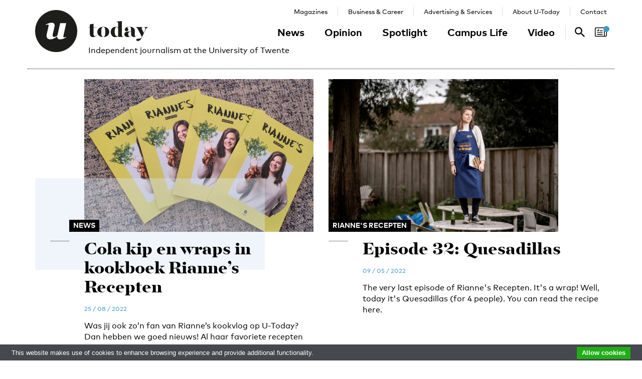

--- FILE ---
content_type: text/html; charset=UTF-8
request_url: https://www.utoday.nl/tag/Rianne%27s%20Recepten
body_size: 8494
content:
<!DOCTYPE html>
<html lang="en">
<head>
    <meta charset="UTF-8">
    <meta http-equiv="X-UA-Compatible" content="IE=edge">
    <meta name="viewport" content="width=device-width, initial-scale=1">

    <title>Tagged: Rianne&#039;s Recepten - U-Today</title>

    <link rel="apple-touch-icon-precomposed" sizes="144x144" href="/apple-touch-icon-144x144.png"/>
    <link rel="apple-touch-icon-precomposed" sizes="152x152" href="/apple-touch-icon-152x152.png"/>
    <link rel="icon" type="image/png" href="/favicon-32x32.png" sizes="32x32"/>
    <link rel="icon" type="image/png" href="/favicon-16x16.png" sizes="16x16"/>
    <link rel="icon" type="image/x-icon" href="/favicon.ico">
    <meta name="application-name" content="U-Today"/>
    <meta name="msapplication-TileColor" content="#000000"/>
    <meta name="msapplication-TileImage" content="/mstile-144x144.png"/>

    
            <link rel="stylesheet" href="/css/front-end.css?v=v4.13.1">
        <link rel="stylesheet" href="/components/lightbox2/dist/css/lightbox.min.css">
                <link rel="stylesheet" href="https://cdnjs.cloudflare.com/ajax/libs/font-awesome/4.7.0/css/font-awesome.min.css">
    
        <!--[if lt IE 9]>
    <script src="https://oss.maxcdn.com/html5shiv/3.7.3/html5shiv.min.js"></script>
    <script src="https://oss.maxcdn.com/respond/1.4.2/respond.min.js"></script>
    <![endif]-->
    <script src="/components/picturefill/dist/picturefill.min.js" async></script>

            <script type='text/javascript'>
            var googletag = googletag || {};
            googletag.cmd = googletag.cmd || [];
            (function() {
                var gads = document.createElement('script');
                gads.async = true;
                gads.type = 'text/javascript';
                var useSSL = 'https:' == document.location.protocol;
                gads.src = (useSSL ? 'https:' : 'http:') +
                        '//www.googletagservices.com/tag/js/gpt.js';
                var node = document.getElementsByTagName('script')[0];
                node.parentNode.insertBefore(gads, node);
            })();
        </script>

        <script type='text/javascript'>
            googletag.cmd.push(function() {
                                    googletag.defineSlot('/12578459/Brede_skyscraper', [160, 600], 'div-gpt-ad-1336402681634-0').addService(googletag.pubads());
                                                googletag.pubads().enableSingleRequest();
                googletag.enableServices();
            });
        </script>
    
</head>
<body class=" page-article-index brand-blue">

                    
    <div id="app-store-banner" class="app-banner container" style="display: none;">
        <a href="#" id="app-store-download-btn" class="btn btn-primary bg-brand-pink">Download</a>
        <div class="image-container">
            <img src="/favicon-155.png" alt="Download de app">
        </div>
        <div class="text-container">
            <h4>U-Today</h4>
            <p>Free - in store</p>
        </div>
        <span id="app-store-banner-close-btn">x</span>
    </div>

            <div id="header">
        <div id="header-content" class="container">
            <a href="/" class="logo">
                <img class="logo-u" src="/img/logo-u.svg">
                <img class="logo-today hidden-sm hidden-md" src="/img/logo-today.svg">
            </a>
            <p class="header-sub-title">Independent journalism at the University of Twente</p>
            <button type="button" class="navbar-toggle collapsed" data-toggle="collapse" data-target="#nav-main,#nav-pages" aria-expanded="false">
                <span class="sr-only">Toggle navigation</span>
            </button>
            <nav id="nav-main" class="navbar-collapse collapse">
                <ul class="nav"><li class="first"><a href="/news">News</a></li><li><a href="/opinion">Opinion</a></li><li><a href="/spotlight">Spotlight</a></li><li><a href="/campus-life">Campus Life</a></li><li class="last"><a href="/video">Video</a></li></ul>            </nav>
            <nav id="nav-pages" class="navbar-collapse collapse">
                <ul class="nav"><li class="first"><a href="/magazines">Magazines</a></li><li><a href="/business-and-career">Business &amp; Career</a></li><li><a href="/advertising-and-services">Advertising &amp; Services</a></li><li><a href="/about">About U-Today</a></li><li class="last"><a href="/contact">Contact</a></li></ul>            </nav>
            <nav id="nav-search"><a href="/search"><svg xmlns="http://www.w3.org/2000/svg" width="24" height="24" viewBox="0 0 24 24"><path d="M9.4 14.6c-2.8 0-5.1-2.3-5.1-5.1 0-2.8 2.3-5.1 5.1-5.1 2.8 0 5.1 2.3 5.1 5.1C14.6 12.3 12.3 14.6 9.4 14.6zM16.3 14.6h-0.9l-0.3-0.3c1.1-1.3 1.8-3 1.8-4.8 0-4.1-3.3-7.4-7.4-7.4s-7.4 3.3-7.4 7.4 3.3 7.4 7.4 7.4c1.8 0 3.5-0.7 4.8-1.8l0.3 0.3v0.9l5.7 5.7 1.7-1.7L16.3 14.6z"/></svg><span class="sr-only">Search</span></a></nav>

            <nav id="nav-magazine" class="brand-pink"><div id="latest-magazine-link"
             onclick="if(document.getElementById('notification-circle')) document.getElementById('notification-circle').remove()"
             onmouseover="if(document.getElementById('notification-circle')) document.getElementById('notification-circle').remove()"
             data-toggle="popover"
             data-html="true"
             data-trigger="hover click focus"
             data-container="#latest-magazine-link"
             data-content="&lt;div class=&quot;latest-magazine-popover&quot;&gt;&lt;div class=&quot;row&quot;&gt;&lt;div class=&quot;col-md-6 col-sm-12&quot;&gt;&lt;img class=&quot;img-responsive&quot; src=&quot;https://www.utoday.nl/media/cache/magazine_thumb/uploads/magazines/FINALFINAL202500134%20ECIU%20University%20Magazine%202025%20-%20opmaak%20230x290mm_28nov2025.png&quot; alt=&quot;Latest magazine cover&quot;&gt;&lt;/div&gt;&lt;div class=&quot;magazine-content col-md-6 col-sm-12&quot;&gt;&lt;h3 class=&quot;title&quot;&gt;ECIU University Magazine #6&lt;/h3&gt;&lt;p class=&quot;date&quot;&gt;12 / 12 / 2025&lt;/p&gt;&lt;nav class=&quot;links row&quot;&gt;&lt;div class=&quot;button-container&quot;&gt;&lt;a class=&quot;magazine-button btn btn-default&quot; href=&quot;/uploads/magazines/FINALFINAL202500134 ECIU University Magazine 2025 - opmaak 230x290mm_28nov2025.pdf&quot; target=&quot;_blank&quot;&gt;
                                    Download
                                &lt;/a&gt;&lt;/div&gt;&lt;/nav&gt;&lt;/div&gt;&lt;/div&gt;&lt;/div&gt;&lt;script&gt;
            document.cookie = &quot;magazineId=146; expires=Fri, 19 Dec 2025 00:00:00 +0100&quot;;
        &lt;/script&gt;"
             data-placement="auto"><div class="notification-icon"><?xml version="1.0" encoding="iso-8859-1"?><!-- Generator: Adobe Illustrator 18.0.0, SVG Export Plug-In . SVG Version: 6.00 Build 0)  --><!DOCTYPE svg PUBLIC "-//W3C//DTD SVG 1.1//EN" "http://www.w3.org/Graphics/SVG/1.1/DTD/svg11.dtd"><svg version="1.1" id="Capa_1" xmlns="http://www.w3.org/2000/svg" xmlns:xlink="http://www.w3.org/1999/xlink" x="0px" y="0px"
     viewBox="0 0 250.128 250.128" style="enable-background:new 0 0 250.128 250.128;" xml:space="preserve"><g><path d="M229.415,73.41c-4.142,0-7.5,3.358-7.5,7.5s3.358,7.5,7.5,7.5c3.15,0,5.713,2.557,5.713,5.699v97.187
		c0,8.038-6.539,14.577-14.577,14.577s-14.577-6.539-14.577-14.577V49.955c0-11.414-9.292-20.7-20.714-20.7H20.698
		C9.285,29.255,0,38.541,0,49.955V200.16c0,11.161,8.874,20.265,19.93,20.674c0.253,0.026,0.509,0.039,0.769,0.039h177.775h22.077
		c16.309,0,29.577-13.268,29.577-29.577V94.109C250.128,82.696,240.836,73.41,229.415,73.41z M15,200.16V49.955
		c0-3.143,2.556-5.7,5.698-5.7H185.26c3.15,0,5.714,2.557,5.714,5.7v141.341c0,5.298,1.407,10.271,3.857,14.577H20.698
		C17.556,205.873,15,203.31,15,200.16z"/><path d="M156.235,92.182h-46.683c-4.142,0-7.5,3.358-7.5,7.5s3.358,7.5,7.5,7.5h46.683c4.142,0,7.5-3.358,7.5-7.5
		S160.377,92.182,156.235,92.182z"/><path d="M156.235,129.518H51.2c-4.142,0-7.5,3.358-7.5,7.5c0,4.142,3.358,7.5,7.5,7.5h105.035c4.142,0,7.5-3.358,7.5-7.5
		C163.735,132.876,160.377,129.518,156.235,129.518z"/><path d="M156.235,166.854H51.2c-4.142,0-7.5,3.358-7.5,7.5c0,4.142,3.358,7.5,7.5,7.5h105.035c4.142,0,7.5-3.358,7.5-7.5
		C163.735,170.212,160.377,166.854,156.235,166.854z"/><path d="M49.738,107.182h29.907c4.142,0,7.5-3.358,7.5-7.5V69.775c0-4.142-3.358-7.5-7.5-7.5c-4.142,0-7.5,3.358-7.5,7.5v22.407
		H49.738c-4.142,0-7.5,3.358-7.5,7.5S45.596,107.182,49.738,107.182z"/></g></svg><span id="notification-circle"></span></div><span class="sr-only">Search</span></div></nav>
        </div>
    </div>

    <div class="container content-container">

        
                                                                                                                                                                                                                    
    <div class="row articles-first">
                    <div class="col-sm-5 col-sm-offset-1">
                            <a class="article-link article-link-1" href="/news/71796/cola-kip-en-wraps-in-kookboek-riannes-recepten">

                    <div class="img-container"><img src="https://www.utoday.nl/media/cache/thumb_3x2_tiny/uploads/images/2022/Week34/Riannee.jpeg" sizes="(min-width: 1200px) 458px, (min-width: 992px) 374px, (min-width: 768px) 283px, calc(100vh - 30px)" srcset="https://www.utoday.nl/media/cache/thumb_3x2_tiny/uploads/images/2022/Week34/Riannee.jpeg 220w, https://www.utoday.nl/media/cache/thumb_3x2_small/uploads/images/2022/Week34/Riannee.jpeg 360w, https://www.utoday.nl/media/cache/thumb_3x2_medium/uploads/images/2022/Week34/Riannee.jpeg 555w, https://www.utoday.nl/media/cache/thumb_3x2_large/uploads/images/2022/Week34/Riannee.jpeg 720w, https://www.utoday.nl/media/cache/thumb_3x2_full/uploads/images/2022/Week34/Riannee.jpeg 1140w" data-src-full="https://www.utoday.nl/media/cache/thumb_3x2_full/uploads/images/2022/Week34/Riannee.jpeg" title=""><span class="category-label">News</span></div>
                    <div class="text-container">
                        <h3 class="title">Cola kip en wraps in kookboek Rianne’s Recepten</h3>

                        <time datetime="2022-08-25T12:21:02+02:00" title="2022-08-25 12:21" data-toggle="tooltip">25 / 08 / 2022</time>

                        <p class="summary">Was jij ook zo’n fan van Rianne’s kookvlog op U-Today? Dan hebben we goed nieuws! Al haar favoriete recepten staan nu in het kookboek Rianne’s Recepten, dat vanaf vandaag gratis verkrijgbaar is op de Boulevard of af te halen is op de redactie van U-Today in de Vrijhof.</p>
                    </div>

                </a>
                    </div>
            <div class="col-sm-5 col-sm-offset-1">
                            <a class="article-link article-link-2" href="/riannes-recepten/71410/episode-31-butter-chicken">

                    <div class="img-container"><img src="https://www.utoday.nl/media/cache/thumb_3x2_tiny/uploads/video_thumbs/youtube-R8q3gTSjGZY.jpg" sizes="(min-width: 1200px) 458px, (min-width: 992px) 374px, (min-width: 768px) 283px, calc(100vh - 30px)" srcset="https://www.utoday.nl/media/cache/thumb_3x2_tiny/uploads/video_thumbs/youtube-R8q3gTSjGZY.jpg 220w, https://www.utoday.nl/media/cache/thumb_3x2_small/uploads/video_thumbs/youtube-R8q3gTSjGZY.jpg 360w, https://www.utoday.nl/media/cache/thumb_3x2_medium/uploads/video_thumbs/youtube-R8q3gTSjGZY.jpg 555w, https://www.utoday.nl/media/cache/thumb_3x2_large/uploads/video_thumbs/youtube-R8q3gTSjGZY.jpg 720w, https://www.utoday.nl/media/cache/thumb_3x2_full/uploads/video_thumbs/youtube-R8q3gTSjGZY.jpg 1140w" data-src-full="https://www.utoday.nl/media/cache/thumb_3x2_full/uploads/video_thumbs/youtube-R8q3gTSjGZY.jpg" title=""><span class="category-label">Rianne&#039;s Recepten</span></div>
                    <div class="text-container">
                        <h3 class="title">Episode 32: Quesadillas</h3>

                        <time datetime="2022-05-09T10:50:00+02:00" title="2022-05-09 10:50" data-toggle="tooltip">09 / 05 / 2022</time>

                        <p class="summary">The very last episode of  Rianne&#039;s Recepten. It&#039;s a wrap! Well, today it&#039;s Quesadillas (for 4 people). You can read the recipe here.</p>
                    </div>

                </a>
                    </div>
        </div>

    
<div class="row articles-container">
            <div class="col-sm-4">
                                <a class="article-link" href="/riannes-recepten/70563/episode-21-mexican-style-baked-sweet-potato">

            <div class="img-container"><img src="https://www.utoday.nl/media/cache/thumb_3x2_tiny/uploads/video_thumbs/youtube-CTe-fEmncBc.jpg" sizes="(min-width: 1200px) 360px, (min-width: 992px) 293px, (min-width: 768px) 220px, calc(100vh - 30px)" srcset="https://www.utoday.nl/media/cache/thumb_3x2_tiny/uploads/video_thumbs/youtube-CTe-fEmncBc.jpg 220w, https://www.utoday.nl/media/cache/thumb_3x2_small/uploads/video_thumbs/youtube-CTe-fEmncBc.jpg 360w, https://www.utoday.nl/media/cache/thumb_3x2_medium/uploads/video_thumbs/youtube-CTe-fEmncBc.jpg 555w, https://www.utoday.nl/media/cache/thumb_3x2_large/uploads/video_thumbs/youtube-CTe-fEmncBc.jpg 720w, https://www.utoday.nl/media/cache/thumb_3x2_full/uploads/video_thumbs/youtube-CTe-fEmncBc.jpg 1140w" data-src-full="https://www.utoday.nl/media/cache/thumb_3x2_full/uploads/video_thumbs/youtube-CTe-fEmncBc.jpg" title=""><span class="category-label">Rianne&#039;s Recepten</span></div>
            <div class="text-container">
                                <time datetime="2021-11-01T11:18:00+01:00" title="2021-11-01 11:18" data-toggle="tooltip">01 / 11 / 2021</time>
    

                <h3 class="title">Episode 21: Vega(n) Zoervleis</h3>

                                    <p class="summary">In this brand new episode of Rianne&#039;s Recepten: veg(an) zoervleis. Zoervleis or Zoervleesj is a regional dish from the Province of Limburg. So get your pots and pans ready and cook!</p>
                            </div>

        </a>
    
        </div>
            <div class="col-sm-4">
                                <a class="article-link" href="/riannes-recepten/70417/episode-19-">

            <div class="img-container"><img src="https://www.utoday.nl/media/cache/thumb_3x2_tiny/uploads/video_thumbs/youtube-yT9IPG0QNgU.jpg" sizes="(min-width: 1200px) 360px, (min-width: 992px) 293px, (min-width: 768px) 220px, calc(100vh - 30px)" srcset="https://www.utoday.nl/media/cache/thumb_3x2_tiny/uploads/video_thumbs/youtube-yT9IPG0QNgU.jpg 220w, https://www.utoday.nl/media/cache/thumb_3x2_small/uploads/video_thumbs/youtube-yT9IPG0QNgU.jpg 360w, https://www.utoday.nl/media/cache/thumb_3x2_medium/uploads/video_thumbs/youtube-yT9IPG0QNgU.jpg 555w, https://www.utoday.nl/media/cache/thumb_3x2_large/uploads/video_thumbs/youtube-yT9IPG0QNgU.jpg 720w, https://www.utoday.nl/media/cache/thumb_3x2_full/uploads/video_thumbs/youtube-yT9IPG0QNgU.jpg 1140w" data-src-full="https://www.utoday.nl/media/cache/thumb_3x2_full/uploads/video_thumbs/youtube-yT9IPG0QNgU.jpg" title=""><span class="category-label">Rianne&#039;s Recepten</span></div>
            <div class="text-container">
                                <time datetime="2021-10-04T11:25:00+02:00" title="2021-10-04 11:25" data-toggle="tooltip">04 / 10 / 2021</time>
    

                <h3 class="title">Episode 19: Beet risotto with goat cheese</h3>

                                    <p class="summary">In this 19th episode, Rianne prepares a delicious beet risotto with goat cheese. So put on a chef&#039;s hat, hit that play button and drop the beet!</p>
                            </div>

        </a>
    
        </div>
            <div class="col-sm-4">
                                
        <a class="article-lang-en collapse article-link" href="/news/69054/cooking-vlogger-rianne-hagen-wants-to-surprise-students">

            <div class="img-container"><ul class="language-switch switch"><li class="dynamic-language-switch active" data-switch-lang="en"><span>EN</span></li><li class="dynamic-language-switch " data-switch-lang="nl"><span>NL</span></li></ul><img src="https://www.utoday.nl/media/cache/thumb_3x2_tiny/uploads/images/2020/Week47/0019_R_H_0060.jpg" sizes="(min-width: 1200px) 360px, (min-width: 992px) 293px, (min-width: 768px) 220px, calc(100vh - 30px)" srcset="https://www.utoday.nl/media/cache/thumb_3x2_tiny/uploads/images/2020/Week47/0019_R_H_0060.jpg 220w, https://www.utoday.nl/media/cache/thumb_3x2_small/uploads/images/2020/Week47/0019_R_H_0060.jpg 360w, https://www.utoday.nl/media/cache/thumb_3x2_medium/uploads/images/2020/Week47/0019_R_H_0060.jpg 555w, https://www.utoday.nl/media/cache/thumb_3x2_large/uploads/images/2020/Week47/0019_R_H_0060.jpg 720w, https://www.utoday.nl/media/cache/thumb_3x2_full/uploads/images/2020/Week47/0019_R_H_0060.jpg 1140w" data-src-full="https://www.utoday.nl/media/cache/thumb_3x2_full/uploads/images/2020/Week47/0019_R_H_0060.jpg" title=""><span class="category-label">News</span></div>
            <div class="text-container">
                                <time datetime="2020-11-16T12:26:00+01:00" title="2020-11-16 12:26" data-toggle="tooltip">16 / 11 / 2020</time>
    
                <h3 class="title">Cooking vlogger Rianne Hagen wants to surprise students</h3>

                                    <p class="summary">Rianne Hagen, master student Industrial Design Engineering, will start a biweekly cooking vlog at U-Today. In this interview, our new campus chef introduces herself. &#039;With a few simple changes you can make your dishes even more delicious.&#039;</p>
                            </div>

        </a>
        <a class="article-lang-nl collapse  article-link" href="/news/69055/kookvlogger-rianne-hagen-wil-studenten-verrassen">

            <div class="img-container"><ul class="language-switch switch"><li class="dynamic-language-switch active" data-switch-lang="en"><span>EN</span></li><li class="dynamic-language-switch " data-switch-lang="nl"><span>NL</span></li></ul><img src="https://www.utoday.nl/media/cache/thumb_3x2_tiny/uploads/images/2020/Week47/0019_R_H_0060.jpg" sizes="(min-width: 1200px) 360px, (min-width: 992px) 293px, (min-width: 768px) 220px, calc(100vh - 30px)" srcset="https://www.utoday.nl/media/cache/thumb_3x2_tiny/uploads/images/2020/Week47/0019_R_H_0060.jpg 220w, https://www.utoday.nl/media/cache/thumb_3x2_small/uploads/images/2020/Week47/0019_R_H_0060.jpg 360w, https://www.utoday.nl/media/cache/thumb_3x2_medium/uploads/images/2020/Week47/0019_R_H_0060.jpg 555w, https://www.utoday.nl/media/cache/thumb_3x2_large/uploads/images/2020/Week47/0019_R_H_0060.jpg 720w, https://www.utoday.nl/media/cache/thumb_3x2_full/uploads/images/2020/Week47/0019_R_H_0060.jpg 1140w" data-src-full="https://www.utoday.nl/media/cache/thumb_3x2_full/uploads/images/2020/Week47/0019_R_H_0060.jpg" title=""><span class="category-label">News</span></div>
            <div class="text-container">
                                <time datetime="2020-11-16T12:35:00+01:00" title="2020-11-16 12:35" data-toggle="tooltip">16 / 11 / 2020</time>
    

                <h3 class="title">Kookvlogger Rianne Hagen wil studenten verrassen</h3>

                                    <p class="summary">Rianne Hagen, masterstudente Industrial Design Engineering, start vanaf vandaag een tweewekelijkse kookvlog op U-Today. In dit interview stelt onze nieuwe campuschef zich voor. ‘Met een paar simpele wijzigingen kun je gerechten nog veel lekkerder maken.’</p>
                            </div>

        </a>
    
        </div>
    </div>



                    <div class="bg-container bg-2 offset-medium"><div class="bg-block-1"></div><div class="bg-block-2"></div><div class="bg-block-3"></div><div class="bg-block-4"></div></div>            </div>

        <footer class="page-footer">
        <div class="container">
                            <div class="row">
                    <div class="col-sm-2">
                        <h4>Contact Us</h4>

                        <p>
                            Postbus 217<br>
                            7500 AE Enschede<br>
                            T: <a href="tel:+31534892029">053 - 489 2029</a>
                        </p>

                        <dl>
                            <dt>General</dt>
                            <dd><a href="/cdn-cgi/l/email-protection#3b4e4f545f5a427b4e4f4c5e554f5e155557"><span class="__cf_email__" data-cfemail="5a2f2e353e3b231a2f2e2d3f342e3f743436">[email&#160;protected]</span></a></dd>
                            <dt>Administration</dt>
                            <dd><a href="/cdn-cgi/l/email-protection#9ffefbf2f6f1f6ecebedfeebf6fab2eaebf0fbfee6dfeaebe8faf1ebfab1f1f3"><span class="__cf_email__" data-cfemail="3657525b5f585f45424457425f531b43425952574f764342415358425318585a">[email&#160;protected]</span></a></dd>
                            <dt>Specials / advertising</dt>
                            <dd><a href="/cdn-cgi/l/email-protection#24575441474d4548570951504b40455d64515053414a50410a4a48"><span class="__cf_email__" data-cfemail="8dfefde8eee4ece1fea0f8f9e2e9ecf4cdf8f9fae8e3f9e8a3e3e1">[email&#160;protected]</span></a></dd>
                        </dl>

                    </div>
                    <div class="col-sm-4 col-sm-offset-1">
                        <div>
                            <h4>Follow Us</h4>
                            <ul class="social-media-accounts">
                                <li><a href="https://www.facebook.com/utodaynl"><img src="/img/icons/facebook-32.png" alt="Follow us on Facebook"></a></li>
                                <li><a href="https://www.instagram.com/UTodayNL/"><img src="/img/icons/instagram-32.png" alt="Follow us on Instagram"></a></li>
                                <li><a href="https://bsky.app/profile/utoday.bsky.social"><img src="/img/icons/bluesky-32.png" alt="Follow us on Bluesky"></a></li>
                                <li><a href="https://www.linkedin.com/company/u-today"><img src="/img/icons/linkedin-32.png"  alt="Follow us on LinkedIn"></a> </li>
                            </ul>
                        </div>
                        <div>
                            <h4>Stay Tuned <small><a href="http://eepurl.com/DJenD" target="_blank">Sign up for our weekly newsletter</a></small></h4>
                            <div id="newsletter_signup">
    <form action="//utnieuws.us7.list-manage.com/subscribe/post?u=722269e61aaa666da2693d95b&amp;id=7a12611759" method="post" id="mc-embedded-subscribe-form" name="mc-embedded-subscribe-form" class="validate" target="_blank" novalidate>
        <div id="mc_embed_signup_scroll">

            <div class="row">
                <label for="mce-EMAIL" class="col-sm-12 col-md-4">E-mail </label>
                <div class="col-sm-12 col-md-8">
                    <input type="email" value="" name="EMAIL" class="required email" id="mce-EMAIL" required placeholder="your-email@domain.com" >
                </div>
            </div>
            <div class="row">
                <label for="mce-MMERGE3" class="col-sm-12 col-md-4">Relation to UT </label>
                <div class="col-sm-12 col-md-8">
                    <select name="MMERGE3" class="required" id="mce-MMERGE3" required>
                        <option value=""></option>
                        <option value="Student">Student</option>
                        <option value="Employee">Employee</option>
                        <option value="Other">Other</option>

                    </select>
                </div>
            </div>
            <div id="mce-responses" class="clear">
                <div class="response" id="mce-error-response" style="display:none"></div>
                <div class="response" id="mce-success-response" style="display:none"></div>
            </div>    <!-- real people should not fill this in and expect good things - do not remove this or risk form bot signups-->
            <div style="position: absolute; left: -5000px;" aria-hidden="true"><input type="text" name="b_722269e61aaa666da2693d95b_7a12611759" tabindex="-1" value=""></div>
            <div class="clear"><input type="submit" value="Subscribe" name="subscribe" id="mc-embedded-subscribe" class="button pull-right"></div>
        </div>
    </form>
</div>
                        </div>
                    </div>
                    <div class="col-sm-4 col-sm-offset-1">
                        <h4>Menu</h4>
                        <div class="row">
                            <div class="col-sm-6">
                                        <ul class="nav">
            
                <li class="first">        <a href="/news">News</a>        
    </li>

    
                <li>        <a href="/opinion">Opinion</a>        
    </li>

    
                <li>        <a href="/spotlight">Spotlight</a>        
    </li>

    
                <li>        <a href="/campus-life">Campus Life</a>        
    </li>

    
                <li class="last">        <a href="/video">Video</a>        
    </li>


    </ul>

                            </div>
                            <div class="col-sm-6">
                                        <ul class="nav">
            
                <li class="first">        <a href="/magazines">Magazines</a>        
    </li>

    
                <li>        <a href="/business-and-career">Business &amp; Career</a>        
    </li>

    
                <li>        <a href="/advertising-and-services">Advertising &amp; Services</a>        
    </li>

    
                <li>        <a href="/about">About U-Today</a>        
    </li>

    
                <li>        <a href="/contact">Contact</a>        
    </li>

    
                <li class="last">        <a href="/archive">Archive</a>        
    </li>


    </ul>

                            </div>
                        </div>

                        <h4><span class="sr-only">More links</span></h4>
                        <ul class="more-links">
                            <li><a href="/disclaimer">Disclaimer / Copyright</a></li>
                            <li>
                                <a href="/files/Redactiestatuut U-Today NL.pdf" title="Redactiestatuut (PDF, NL)">Redactiestatuut <span class="sr-only">(PDF)</span></a>
                                /
                                <a href="/files/Redactiestatuut U-Today EN.pdf" title="Editorial Statute (PDF, EN)">Editorial Statute <span class="sr-only">(PDF)</span></a>
                            </li>
                            <li><a href="/privacy_policy-policy">Privacy Policy</a></li>
                            <li><a href="/language-policy">Language Policy</a></li>
                        </ul>
                        </div>
                    </div>
                </div>
                    </div>
    </footer>


    <div class="modal fade" id="latest-magazine-modal" tabindex="-1" role="dialog" aria-labelledby="latest-magazine-title"><div class="modal-dialog modal-lg" role="document"><div class="container"><div class="row"><div class="col-sm-8 col-sm-offset-4"><div class="modal-content clearfix magazine"><header><button type="button" class="close-btn" data-dismiss="modal" aria-label="Close" role="button"></button><h4 class="title" id="latest-magazine-title">ECIU University Magazine #6</h4></header><div class="row"><div class="col-xs-6"><div class="description"><p>This is the sixth edition of ECIU University Magazine.&nbsp;The ECIU University is a massive joint effort of the ECIU member universities and their regional partners. More than a few hundreds of staff members at the member universities and in the regions are collaborating to making the ECIU University a reality. This magazine showcases several activities of ECIU University and the opportunities to engage with the European University.</p></div><nav class="links"><div class="row"><div class="col-xs-6"><a href="/uploads/magazines/FINALFINAL202500134 ECIU University Magazine 2025 - opmaak 230x290mm_28nov2025.pdf"><img src="/img/icons/download.svg" class="icon" alt="Download icon">
                                                    Download
                                                </a></div><div class="col-xs-6"><a href="/magazines"><img src="/img/icons/archive.svg" class="icon" alt="Archive icon">
                                                Archive
                                            </a></div></div></nav></div><div class="col-xs-6"><div class="img-container"><img src="https://www.utoday.nl/media/cache/magazine_thumb/uploads/magazines/FINALFINAL202500134%20ECIU%20University%20Magazine%202025%20-%20opmaak%20230x290mm_28nov2025.png" class="img-responsive" alt="Latest magazine cover"></div></div></div></div></div></div></div></div></div>
    <div id="nav-content-overlay" ></div>
                        
<div id="newsletter-signup-popup">
    <div class="container">
        <div class="bg bg-brand">
            <header>
                <button type="button" class="close-btn" data-dismiss="newsletter-signup" aria-label="Close" role="button"></button>
                <h2>
                    Stay tuned <span class="hidden-xs">— Sign up for our weekly newsletter.</span>
                </h2>
            </header>

            <p class="visible-xs-inline-block">
                Sign up for our weekly newsletter.
            </p>

            <div class="row">
                <div class="col-md-6 col-md-offset-2">

                    <form action="//utnieuws.us7.list-manage.com/subscribe/post?u=722269e61aaa666da2693d95b&amp;id=7a12611759" method="post" target="_blank" class="form-horizontal">
                        <div class="form-group">
                            <label for="mce-pop-EMAIL" class="col-sm-3 col-md-4 control-label">Email</label>
                            <div class="col-sm-8 col-md-8">
                                <input type="email" value="" name="EMAIL" class="form-control" id="mce-pop-EMAIL" required placeholder="your-email@domain.com" >
                            </div>
                        </div>
                        <div class="form-group">
                            <label for="mce-pop-MMERGE3" class="col-sm-3 col-md-4 control-label">Relation to UT</label>
                            <div class="col-sm-8 col-md-8">
                                <select name="MMERGE3" class="form-control" id="mce-pop-MMERGE3" required>
                                    <option value=""></option>
                                    <option value="Student">Student</option>
                                    <option value="Employee">Employee</option>
                                    <option value="Other">Other</option>
                                </select>
                            </div>
                        </div>

                                                <div style="position: absolute; left: -5000px;" aria-hidden="true"><input type="text" name="b_722269e61aaa666da2693d95b_7a12611759" tabindex="-1" value=""></div>

                        <div class="form-group">
                            <div class="col-sm-offset-3 col-md-offset-4 col-sm-8 col-md-8">
                                <input type="submit" value="Subscribe" name="subscribe" class="btn btn-default">
                            </div>
                        </div>
                    </form>

                </div>
            </div>
        </div>
    </div>
</div>
    
    <script data-cfasync="false" src="/cdn-cgi/scripts/5c5dd728/cloudflare-static/email-decode.min.js"></script><script src="/components/jquery/dist/jquery.min.js"></script>
    <script src="/components/bootstrap/dist/js/bootstrap.min.js"></script>
    <script src="/components/lazysizes/lazysizes.min.js"></script>
    <script src="/components/lightbox2/dist/js/lightbox.min.js"></script>
            <script>
        (function ($) {
            var $navbarToggle = $('.navbar-toggle');
            var $navContentOverlay = $('#nav-content-overlay');
            $('#nav-main').on('show.bs.collapse', function () {
                $navbarToggle.removeClass('collapsed');
                $navContentOverlay.addClass('in');
            }).on('hide.bs.collapse', function () {
                $navContentOverlay.removeClass('in');
                $navbarToggle.addClass('collapsed');
            });
            $('[data-toggle="popover"]').popover();
        })(jQuery);
    </script>
    
    <script>
        (function(i,s,o,g,r,a,m){i['GoogleAnalyticsObject']=r;i[r]=i[r]||function(){
            (i[r].q=i[r].q||[]).push(arguments)},i[r].l=1*new Date();a=s.createElement(o),
            m=s.getElementsByTagName(o)[0];a.async=1;a.src=g;m.parentNode.insertBefore(a,m)
        })(window,document,'script','https://www.google-analytics.com/analytics.js','ga');

        ga('create', 'UA-20141910-1', 'auto');
        ga('send', 'pageview');
    </script>

    <script type="text/javascript" src="//cdn.jsdelivr.net/cookie-bar/1/cookiebar-latest.min.js?forceLang=en&theme=grey&tracking=1&thirdparty=1&noGeoIp=1&hideDetailsBtn=1&remember=9999"></script>
    <script src="/components/waypoints/lib/jquery.waypoints.min.js"></script>
    <script src="/components/waypoints/lib/waypoints.debug.js"></script>
    <script src="/js/language-switcher.js"></script>
    <script src="/js/signup.js?v=v4.13.1"></script>
    <script src="/js/app-download-popup.js?v=v4.13.1"></script>
    
    <script>
        (function ($) {
            $(document).ready(function () {
                if (!localStorage.getItem('appBannerClosed')) {
                    const $appBanner = $('#app-store-banner');
                    const userAgent = navigator.userAgent || navigator.vendor || window.opera;

                    // Link to play store by default
                    var href = 'https://play.google.com/store/apps/details?id=nl.wame.android.utnieuws';
                    // Windows Phone must come first because its UA also contains "Android"
                    if (/windows phone/i.test(userAgent) || /android/i.test(userAgent)) {
                        $appBanner.show();
                    }
                    // iOS detection from: http://stackoverflow.com/a/9039885/177710
                    if (/iPad|iPhone|iPod/.test(userAgent) && !window.MSStream) {
                        href = 'https://apps.apple.com/nl/app/u-today/id497712380';
                        $appBanner.show();
                    }

                    $('#app-store-download-btn').attr('href', href);

                    localStorage.setItem('appBannerClosed', '1');
                    $('#app-store-banner-close-btn').on('click', function () {
                        $appBanner.hide();
                    });
                }
            });
        })(jQuery);
    </script>

<script>
    (function($){
        $(document).on('click', '[data-action="load-more"]', function (e) {
            e.preventDefault();
            e.stopPropagation();
            var $link = $(e.target);
            $link.button('loading'); 
            $.get($link.prop('href'), function (data) {
                var $html = $($.parseHTML('<div>' + $.trim(data) + '</div>'));
                var $articles = $html.find('.articles-container').children();
                $('.articles-container').append($articles);
                $('.load-more').replaceWith($html.find('.load-more'));
                if (typeof picturefill === 'function') {
                    picturefill();
                }
                setupToggle();
            });
        });
    })(jQuery)
</script>
</body>
</html>


--- FILE ---
content_type: image/svg+xml
request_url: https://www.utoday.nl/img/logo-today.svg
body_size: 693
content:
<svg xmlns="http://www.w3.org/2000/svg" width="138" height="84" viewBox="0 0 138 84"><style>.a{fill:#1D1D1B;}</style><path d="M-41.9 0c-23.2 0-42 18.8-42 42 0 23.2 18.8 42 42 42 23.2 0 42-18.8 42-42C0.1 18.8-18.7 0-41.9 0M-25.9 54.7c1.1 0 2.4-0.6 3.9-1.3l-0.3 1.5c-4.2 2.4-8.4 3.7-11.6 3.7 -4.3 0-6.1-2.4-5.8-6.1 -3.9 3.3-8.7 6-13.7 6 -5.2 0-8.8-3-7.1-10.4l3.6-16c0.5-2-0.2-3-1.6-3 -1.1 0-2.4 0.6-3.9 1.3l0.2-1.3c4.2-2.4 8.4-3.7 11.6-3.7 5.2 0 6.6 3.4 5.5 8.3l-3.5 14.9c-0.8 3.7 0.5 5.2 2.9 5.2 2.3 0 4.4-1.3 6.4-2.8l5.7-24.8h12.1L-27.5 51.7C-28 53.7-27.3 54.7-25.9 54.7" class="a"/><path d="M21.1 47.5V34.6h-2.9v-0.7h2.9v-5.1l7.5-1.5v6.6h5.8v0.7h-5.8v14.2c0 2.4 0.8 3.3 2.3 3.3 1.9 0 3.4-1.5 4.4-2.7l0.2 0.2c-1.7 2-4.2 4.5-8.3 4.5C23.6 54.1 21.1 52 21.1 47.5" class="a"/><path d="M36 43.8c0-6.2 5.1-10.3 11.9-10.3 6.8 0 11.9 4.1 11.9 10.3 0 6.2-5.1 10.3-11.9 10.3C41.1 54.1 36 50 36 43.8M51.9 43.8c0-6.4-1-10-4-10 -3 0-4 3.6-4 10 0 6.4 1 10 4 10C50.9 53.8 51.9 50.2 51.9 43.8" class="a"/><path d="M62.8 43.9c0-5.6 3.4-10.4 10.1-10.4 2.2 0 3.7 0.6 4.7 1.1V27.3c0-2.9-1.2-4-3.8-4v-0.3l11.3-0.9v27.3c0 2.4 0.3 4 2.8 4v0.3H77.8v-2.5c-1.3 1.6-3.4 3-6.4 3C65.9 54.1 62.8 49.2 62.8 43.9M77.5 50.9V36.2c-0.6-1.3-1.7-2.3-3-2.3 -3.2 0-3.9 6.2-3.9 9.7 0 5 1.4 8.5 4.2 8.5C76 52.1 76.9 51.5 77.5 50.9" class="a"/><path d="M89.9 48.5c0-4 3.7-5.5 8.3-5.5 1.7 0 3.7 0.2 5.1 0.6v-5c0-2.7-0.6-5-3.6-5 -2 0-3.2 1-4 2.1 1.3 0.6 2.1 2 2.1 3.4 0 1.9-1.6 3.4-3.6 3.4 -2.2 0-3.4-1.8-3.4-3.5 0-3.1 3.8-5.6 9.3-5.6 5 0 10.7 2 10.7 7.6v10.1c0 0.9 0.5 1.3 1.2 1.3 1.2 0 2.3-1.2 3-2.3l0.2 0.1c-1.3 1.9-2.9 3.7-6.2 3.7 -2.9 0-4.6-1.5-5.3-3.3 -1.3 1.7-3.4 3.4-6.9 3.4C92.7 54.1 89.9 52 89.9 48.5M103.4 50.8v-6.7c-0.7-0.2-1.6-0.4-2.3-0.4 -2.5 0-3.5 1.7-3.5 4.5 0 2.3 0.7 4.4 2.7 4.4C101.3 52.6 102.4 52 103.4 50.8" class="a"/><path d="M113.7 59.6c0-4.1 8.5-0.6 10.6-4.8l0.6-1.2 -8-15.2c-1-1.8-2.4-4.1-4.3-4.1v-0.3h14v0.3c-2.3 0-2.8 1.6-1.6 4l3.6 7.4 1.6-3.5c0.8-1.8 1.5-3.8 1.5-5.2 0-1.6-0.7-2.7-2.7-2.7v-0.3h9v0.3c-2.2 0-3.7 1.3-4.9 3.2 -0.9 1.4-1.7 3.2-2.5 5l-5.4 11.7c-1.2 2.6-3.8 7.7-8.5 7.7C114.4 61.8 113.7 60.8 113.7 59.6" class="a"/></svg>


--- FILE ---
content_type: application/javascript; charset=utf-8
request_url: https://cdn.jsdelivr.net/cookie-bar/1/cookiebar-latest.min.js?forceLang=en&theme=grey&tracking=1&thirdparty=1&noGeoIp=1&hideDetailsBtn=1&remember=9999
body_size: 1583
content:
function setupCookieBar(){function e(){if(document.cookie.length>0||window.localStorage.length>0){var e=a();void 0===e?T=!0:I=!0}u("always")&&(T=!0),T===!0&&I===!1&&t()}function t(){var e=n(),t="";u("theme")&&(t="-"+u("theme"));var o=h.replace(/[^\/]*$/,""),i=h.indexOf(".min")>-1?".min":"",a=document.createElement("link");a.setAttribute("rel","stylesheet"),a.setAttribute("href",o+"cookiebar"+t+i+".css"),document.head.appendChild(a);var c=new XMLHttpRequest;c.open("GET",o+"lang/"+e+".html",!0),c.onreadystatechange=function(){if(4===c.readyState&&200===c.status){var e=document.createElement("div");if(e.innerHTML=c.responseText,document.getElementsByTagName("body")[0].appendChild(e),p=document.getElementById("cookie-bar"),y=document.getElementById("cookie-bar-button"),k=document.getElementById("cookie-bar-button-no"),f=document.getElementById("cookie-bar-prompt"),b=document.getElementById("cookie-bar-prompt-button"),v=document.getElementById("cookie-bar-prompt-close"),E=document.getElementById("cookie-bar-prompt-content"),B=document.getElementById("cookie-bar-no-consent"),thirdparty=document.getElementById("cookie-bar-thirdparty"),tracking=document.getElementById("cookie-bar-tracking"),scrolling=document.getElementById("cookie-bar-scrolling"),privacyPage=document.getElementById("cookie-bar-privacy-page"),privacyLink=document.getElementById("cookie-bar-privacy-link"),u("showNoConsent")||(B.style.display="none",k.style.display="none"),u("blocking")&&(l(f,500),v.style.display="none"),u("thirdparty")&&(thirdparty.style.display="block"),u("tracking")&&(tracking.style.display="block"),u("hideDetailsBtn")&&(b.style.display="none"),u("scrolling")&&(scrolling.style.display="inline-block"),u("top")?(p.style.top=0,s("top")):(p.style.bottom=0,s("bottom")),u("privacyPage")){var t=decodeURIComponent(u("privacyPage"));privacyLink.href=t,privacyPage.style.display="inline-block"}g(),l(p,250),s()}},c.send()}function o(){var e=document.getElementsByTagName("script");for(i=0;i<e.length;i+=1)if(e[i].hasAttribute("src")&&(path=e[i].src,path.indexOf("cookiebar")>-1))return path}function n(){var e=u("forceLang");return e===!1&&(e=navigator.language||navigator.userLanguage),e=e.substr(0,2),CookieLanguages.indexOf(e)<0&&(e="en"),e}function a(){var e=document.cookie.match(/(;)?cookiebar=([^;]*);?/);return null==e?void 0:decodeURI(e[2])}function c(e,t){var o=30;u("remember")&&(o=u("remember"));var n=new Date;n.setDate(n.getDate()+parseInt(o));var i=encodeURI(t)+(null===o?"":"; expires="+n.toUTCString()+";path=/");document.cookie=e+"="+i}function r(){document.cookie.split(";").forEach(function(e){document.cookie=e.replace(/^\ +/,"").replace(/\=.*/,"=;expires="+(new Date).toUTCString()+";path=/")}),localStorage.clear()}function l(e,t){var o=e.style;o.opacity=0,o.display="block",function n(){(o.opacity-=-.1)>.9?null:setTimeout(n,t/10)}()}function d(e,t){var o=e.style;o.opacity=1,function n(){(o.opacity-=.1)<.1?o.display="none":setTimeout(n,t/10)}()}function s(e){setTimeout(function(){var t=document.getElementById("cookie-bar").clientHeight,o=document.getElementsByTagName("body")[0],n=o.currentStyle||window.getComputedStyle(o);switch(e){case"top":o.style.marginTop=parseInt(n.marginTop)+t+"px";break;case"bottom":o.style.marginBottom=parseInt(n.marginBottom)+t+"px"}},300)}function m(){var e=document.getElementById("cookie-bar").clientHeight;if(u("top")){var t=parseInt(document.getElementsByTagName("body")[0].style.marginTop);document.getElementsByTagName("body")[0].style.marginTop=t-e+"px"}else{var o=parseInt(document.getElementsByTagName("body")[0].style.marginBottom);document.getElementsByTagName("body")[0].style.marginBottom=o-e+"px"}}function u(e){var t=h.split(e+"=");return t[1]?t[1].split(/[&?]+/)[0]:!1}function g(){if(y.addEventListener("click",function(){c("cookiebar","CookieAllowed"),m(),d(f,250),d(p,250),u("refreshPage")&&window.location.reload()}),k.addEventListener("click",function(){var e=B.textContent.trim(),t=window.confirm(e);t===!0&&(r(),c("cookiebar","CookieDisallowed"),m(),d(f,250),d(p,250))}),b.addEventListener("click",function(){l(f,250)}),v.addEventListener("click",function(){d(f,250)}),u("scrolling")){var e=document.body.getBoundingClientRect().top,t=!1;window.addEventListener("scroll",function(){t===!1&&(document.body.getBoundingClientRect().top-e>250||document.body.getBoundingClientRect().top-e<-250)&&(c("cookiebar","CookieAllowed"),m(),d(f,250),d(p,250),t=!0,u("refreshPage")&&window.location.reload())})}}var p,y,k,f,b,v,E,B,h=o(),T=!1,I=!1,w=a();if("CookieDisallowed"==w&&(r(),c("cookiebar","CookieDisallowed")),void 0===w)if(u("noGeoIp"))T=!0,e();else{var L=new XMLHttpRequest;L.open("GET","//freegeoip.io/json/",!0),L.onreadystatechange=function(){if(4===L.readyState){if(clearTimeout(C),200===L.status){var t=JSON.parse(L.responseText).country_code;cookieLawStates.indexOf(t)>-1?T=!0:I=!0}else T=!0;e()}};var C=setTimeout(function(){console.log("cookieBAR - Timeout for ip geolocation"),L.onreadystatechange=function(){},L.abort(),T=!0,e()},1500);L.send()}}var CookieLanguages=["ca","cs","da","de","en","es","fr","hu","it","nl","pl","pt","ro","se","sk","sl"],cookieLawStates=["AT","BE","BG","CY","CZ","DE","DK","EE","EL","ES","FI","FR","GB","HR","HU","IE","IT","LT","LU","LV","MT","NL","PL","PT","RO","SE","SI","SK"];document.addEventListener("DOMContentLoaded",function(){setupCookieBar()});


--- FILE ---
content_type: application/javascript
request_url: https://www.utoday.nl/js/language-switcher.js
body_size: 457
content:
(function ($) {
    setupToggle();
})(jQuery);

function setLanguageSwitchHighlight(lang) {
    $('.dynamic-language-switch').parent().children().removeClass('active');
    $(".dynamic-language-switch[data-switch-lang=" + lang + "]").addClass('active');
}

/** Copied snippet, pretty basic **/
function setCookie(name, value) {
    let expires = "";
    let date = new Date();
    date.setFullYear(2037);
    expires = "; expires=" + date.toUTCString();

    document.cookie = name + "=" + (value || "")  + expires + "; path=/";
}

function getCookie(name) {
    let nameEQ = name + "=";
    let ca = document.cookie.split(';');
    for(let i=0;i < ca.length;i++) {
        let c = ca[i];
        while (c.charAt(0) ===' ') c = c.substring(1,c.length);
        if (c.indexOf(nameEQ) === 0) return c.substring(nameEQ.length,c.length);
    }
    return null;
}

function eraseCookie(name) {
    document.cookie = name+'=; Max-Age=-99999999;';
}

function setupToggle() {
    let displayCookie = getCookie('display-language');
    if (displayCookie !== null) {
        switch (displayCookie) {
            case 'nl':
                setLanguageSwitchHighlight('nl');
                $('.article-lang-nl').show().removeClass('collapse');
                $('.article-lang-en').hide().removeClass('collapse');
                break;
            case 'en':
                setLanguageSwitchHighlight('en');
                $('.article-lang-en').show().removeClass('collapse');
                $('.article-lang-nl').hide().removeClass('collapse');
                break;
        }
    } else {
        //English is the preferred main language when no language is selected.
        $('.article-lang-en').show().removeClass('collapse');
        $('.article-lang-nl').hide().removeClass('collapse');
    }

    $('.dynamic-language-switch').on('click', function(event) {
        event.preventDefault();
        event.stopPropagation();

        let switchToLang = $(this).data('switch-lang');
        let switchFromLang = switchToLang === 'en' ? 'nl' : 'en';
        setLanguageSwitchHighlight(switchToLang);
        $('.article-lang-'+switchFromLang).fadeOut(function () {
            $('.article-lang-'+switchToLang).fadeIn();
        });
        // Expires somewhere near max int32 date
        setCookie('display-language', switchToLang)
    });
}


--- FILE ---
content_type: application/javascript
request_url: https://www.utoday.nl/js/app-download-popup.js?v=v4.13.1
body_size: 99
content:
(function ($) {
    var $popup = $('#app-download-popup');
    if ($popup.length && document.cookie.replace(/(?:(?:^|.*;\s*)appDownloadPopup\s*\=\s*([^;]*).*$)|^.*$/, "$1") === "") {

        $popup.find('.btn-app-download').on('click', function () {
            document.cookie = 'appDownloadPopup=submitted;path=/;expires=Fri, 31 Dec 9999 23:59:59 GMT';
            $popup.remove();
        });

        $popup.find('.close-btn').on('click', function (e) {
            e.preventDefault();
            var today = new Date();
            var expireDate = new Date(today.getFullYear(), today.getMonth(), today.getDate()+7);
            document.cookie = 'appDownloadPopup=closed;path=/;expires='+expireDate.toUTCString();
            $popup.remove();
        });

        setTimeout(function () {

            $('.page-article article.article').next().waypoint({
                handler: function(direction) {
                    $popup.show();
                    this.destroy();
                },
                offset: '100%'
            })

        }, 3000);
    }
})(jQuery);


--- FILE ---
content_type: image/svg+xml
request_url: https://www.utoday.nl/img/logo-u.svg
body_size: 21
content:
<svg xmlns="http://www.w3.org/2000/svg" width="84" height="84" viewBox="0 0 84 84"><path d="M42 0C18.81 0 0 18.8 0 42c0 23.2 18.81 42 42 42 23.2 0 42-18.8 42-42C84 18.8 65.2 0 42 0M57.97 54.73c1.06 0 2.43-0.6 3.87-1.29L61.5 54.89c-4.17 2.43-8.42 3.72-11.6 3.72 -4.32 0-6.06-2.43-5.84-6.07 -3.87 3.26-8.72 5.99-13.73 5.99 -5.15 0-8.79-2.96-7.13-10.39l3.62-16.03c0.45-2.05-0.23-3.03-1.59-3.03 -1.06 0-2.43 0.61-3.87 1.29l0.17-1.33c4.17-2.43 8.42-3.71 11.6-3.71 5.16 0 6.6 3.41 5.46 8.27l-3.46 14.92c-0.83 3.72 0.53 5.23 2.88 5.23 2.28 0 4.4-1.29 6.37-2.8l5.66-24.78h12.06L56.38 51.7C55.92 53.75 56.6 54.73 57.97 54.73" fill="#1D1D1B"/></svg>
